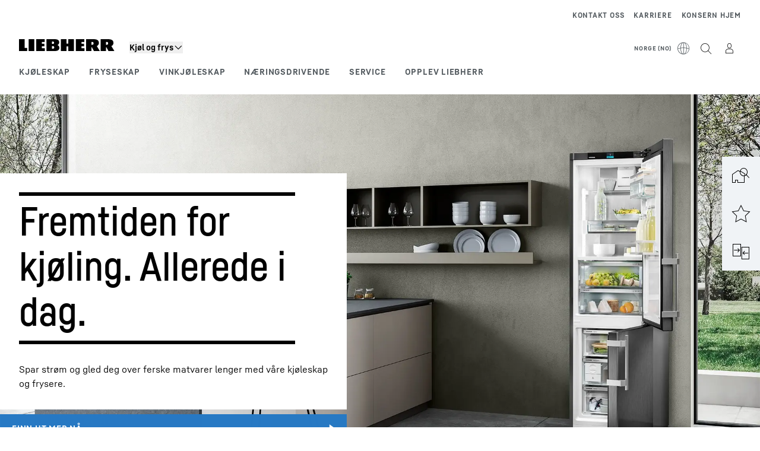

--- FILE ---
content_type: text/javascript; charset=utf-8
request_url: https://www.liebherr.com/_public/patternlib/scripts/dist/esm/patternlib-footer-website-block.entry.js
body_size: -1080
content:
import { r as registerInstance, d as createEvent, h, a as Host } from './index-ae2f7aa1.js';

const patternlibFooterWebsiteBlockCss = "*,:after,:before{border-color:var(--color-neutral-steel-200);border-style:solid;border-width:0;box-sizing:border-box}a{color:inherit;text-decoration:inherit}audio,canvas,embed,iframe,img,object,svg,video{display:block;vertical-align:middle}button,input,optgroup,select,textarea{font-feature-settings:inherit;color:inherit;font-family:inherit;font-size:100%;font-variation-settings:inherit;font-weight:inherit;letter-spacing:inherit;line-height:inherit;margin:0;padding:0}blockquote,dd,dl,fieldset,figure,h1,h2,h3,h4,h5,h6,hr,p,pre{margin:0}fieldset,legend{padding:0}h1,h2,h3,h4,h5,h6{font-synthesis-weight:none}.block{display:block}.flex{display:flex}.hidden{display:none}.transition{transition-duration:.15s;transition-property:color,background-color,border-color,text-decoration-color,fill,stroke,opacity,box-shadow,transform,filter,-webkit-backdrop-filter;transition-property:color,background-color,border-color,text-decoration-color,fill,stroke,opacity,box-shadow,transform,filter,backdrop-filter;transition-property:color,background-color,border-color,text-decoration-color,fill,stroke,opacity,box-shadow,transform,filter,backdrop-filter,-webkit-backdrop-filter;transition-timing-function:cubic-bezier(.4,0,.2,1)}:host{display:block}::slotted(span){display:flex;justify-content:space-between;width:100%}.wrapper:not(:first-child){display:none}.wrapper:first-child.open{padding-bottom:4px}::slotted(a){text-decoration-line:none}.headline{cursor:pointer;display:flex;font-family:var(--copytext-font-family-bold);font-size:var(--copytext-font-size-small);letter-spacing:-.24px;line-height:24px;padding-bottom:10px;padding-top:18px}.content{height:var(--spacing-0);overflow:hidden;transition:height .2s ease-out}.no-accordion .content{height:auto!important;transition:none}.functional-item{-moz-column-gap:24px;column-gap:24px;display:flex}.no-accordion .headline{pointer-events:none}.no-accordion patternlib-icon{display:none!important}::slotted(patternlib-footer-website-link){margin-bottom:4px;margin-top:0}@media (min-width:768px){.wrapper:first-child{padding-bottom:29px;padding-right:15px}.wrapper:first-child.no-accordion{padding-bottom:37px}.headline{cursor:default;padding-bottom:17px;pointer-events:none}.content{height:auto!important;transition:none}.functional-item{flex-direction:column}.accordion-icon{display:none!important}::slotted(patternlib-footer-website-link){margin-bottom:8px;margin-top:8px}}.static{position:static}";
const PatternlibFooterWebsiteBlockStyle0 = patternlibFooterWebsiteBlockCss;

const PatternlibFooterWebsiteBlock = class {
    constructor(hostRef) {
        registerInstance(this, hostRef);
        this.footerAccordionOpened = createEvent(this, "lhFooterAccordionOpened", 7);
        this.iconClosed = 'arrow-down';
        this.iconOpened = 'arrow-up';
        this.toggleAccordionHandler = () => {
            this.open = !this.open;
            const height = this.content.scrollHeight;
            if (this.open) {
                this.footerAccordionOpened.emit();
                this.content.style.height = `${height}px`;
            }
            else {
                this.content.style.height = '0';
            }
        };
        this.functionalItem = false;
        this.open = false;
    }
    /**
     * Closes the panel of this instance from the accordion wrapper
     */
    async closePanel() {
        this.open = false;
        this.content.style.height = '0';
    }
    render() {
        const headlineWrapperClasses = {
            'wrapper': true,
            'open': this.open,
            'no-accordion': this.functionalItem,
        };
        const contentClasses = {
            'content': true,
            'functional-item': this.functionalItem,
        };
        return (h(Host, { key: '085960ea5d0b85380c49601aae0cedd26fa97e4b' }, h("div", { key: 'b7ac0d36a4740fa34f8793d669041738d28daaac', class: headlineWrapperClasses }, h("div", { key: '88861403dc7b162bd55df632a93ba4080d70870a', class: "headline", onClick: this.toggleAccordionHandler }, h("slot", { key: '2173db01d560e4a8bf5cc2a74f45ba311627e750', name: "headline" }), h("patternlib-icon", { key: '48bcedeb252eb2c0aba3e787dba2afe6d975fe0f', class: "accordion-icon", iconName: this.open ? this.iconOpened : this.iconClosed, bold: true })), h("div", { key: 'ef20302a170b3154876b2a305459b6faef6ca02f', class: contentClasses, ref: el => {
                this.content = el;
            } }, h("slot", { key: '6025f2cfedbfb7a557b5279c79d69d77f3ffaeb2' })))));
    }
};
PatternlibFooterWebsiteBlock.style = PatternlibFooterWebsiteBlockStyle0;

export { PatternlibFooterWebsiteBlock as patternlib_footer_website_block };

//# sourceMappingURL=patternlib-footer-website-block.entry.js.map

--- FILE ---
content_type: text/javascript; charset=utf-8
request_url: https://www.liebherr.com/_public/patternlib/scripts/dist/esm/patternlib-form-group_2.entry.js
body_size: 7307
content:
import { r as registerInstance, h, a as Host, f as forceUpdate, g as getElement } from './index-ae2f7aa1.js';

/**
 * A utility class for interacting with slotted elements in the light DOM.
 */
class SlotLightDOMUtils {
    /**
     * Checks if a named slot exists in the light DOM of a host element.
     * Note: This only checks for the presence of an element with the 'slot' attribute,
     * not whether it has content.
     *
     * @param hostElement The host element whose light DOM should be checked.
     * @param slotName The name of the slot.
     * @returns `true` if at least one element is assigned to the slot, otherwise `false`.
     */
    static hasNamedSlot(hostElement, slotName) {
        return SlotLightDOMUtils.getNamedSlotElement(hostElement, slotName) !== null;
    }
    /**
     * Finds the first element assigned to a named slot.
     *
     * @param hostElement The host element whose light DOM should be checked.
     * @param slotName The name of the slot.
     * @returns The first `HTMLElement` assigned to the slot, or `null` if not found.
     */
    static getNamedSlotElement(hostElement, slotName) {
        return hostElement.querySelector(`[slot="${slotName}"]`);
    }
    /**
     * Checks if a specific slot in the light DOM of a host element has projected,
     * visible text content. This method traverses the light DOM to find all
     * text nodes within the slot - including nested elements.
     *
     * @param hostElement The host element whose light DOM should be checked.
     * @param slotName The name of the slot to check (e.g., "label").
     * @returns `true` if the slot has visible text content, otherwise `false`.
     */
    static hasSlottedTextContentDeep(hostElement, slotName) {
        const slotElements = hostElement.querySelectorAll(`[slot="${slotName}"]`);
        if (slotElements.length === 0) {
            return false;
        }
        for (const slotElement of Array.from(slotElements)) {
            if (SlotLightDOMUtils._hasNodeVisibleContent(slotElement)) {
                return true;
            }
        }
        return false;
    }
    /**
     * A private helper function that checks if a DOM node has visible content.
     *
     * @param node The DOM node to check.
     * @returns `true` if the node has visible content, otherwise `false`.
     */
    static _hasNodeVisibleContent(node) {
        var _a;
        if (node.nodeType === Node.ELEMENT_NODE) {
            const element = node;
            // Check for empty element like `<div></div>`.
            if (element.children.length === 0 && ((_a = element.textContent) === null || _a === void 0 ? void 0 : _a.trim()) === '') {
                for (let i = 0; i < element.childNodes.length; i++) {
                    if (SlotLightDOMUtils._hasNodeVisibleContent(element.childNodes[i])) {
                        return true;
                    }
                }
                return false;
            }
            for (let i = 0; i < element.childNodes.length; i++) {
                if (SlotLightDOMUtils._hasNodeVisibleContent(element.childNodes[i])) {
                    return true;
                }
            }
            return false;
        }
        else if (node.nodeType === Node.TEXT_NODE) {
            return node.textContent != null && node.textContent.trim() !== '';
        }
        // Other node types
        return false;
    }
}

const patternlibFormGroupCss = "*,:after,:before{border-color:var(--color-neutral-steel-200);border-style:solid;border-width:0;box-sizing:border-box}a{color:inherit;text-decoration:inherit}audio,canvas,embed,iframe,img,object,svg,video{display:block;vertical-align:middle}button,input,optgroup,select,textarea{font-feature-settings:inherit;color:inherit;font-family:inherit;font-size:100%;font-variation-settings:inherit;font-weight:inherit;letter-spacing:inherit;line-height:inherit;margin:0;padding:0}blockquote,dd,dl,fieldset,figure,h1,h2,h3,h4,h5,h6,hr,p,pre{margin:0}fieldset,legend{padding:0}h1,h2,h3,h4,h5,h6{font-synthesis-weight:none}.collapse{visibility:collapse}.block{display:block}.flex{display:flex}.border-collapse{border-collapse:collapse}:host{all:unset;background-color:transparent;border-collapse:collapse;border-radius:0;border-spacing:0;box-sizing:border-box;color:inherit;display:block;font-family:inherit;font-family:var(--ppl-font-family-copy-text);font-size:100%;font-size:var(--ppl-font-size-copy-small);line-height:1.5;line-height:var(--ppl-line-heigh-copy-small);list-style:none;margin:0;min-width:0;padding:0;quotes:none;text-decoration:none;vertical-align:baseline}.component-wrapper{display:flex;flex-direction:column}.component-wrapper .label-area-wrapper{align-items:flex-end;display:flex;gap:8px;height:20px;justify-content:space-between;margin-bottom:8px}.component-wrapper .label-area-wrapper .label{fill:var(--formGroup-text-default);color:var(--formGroup-text-default);font-family:var(--ppl-font-family-text-bold);font-size:var(--ppl-font-size-copy-smaller);line-height:var(--ppl-line-heigh-copy-smaller)}.component-wrapper .status-text{font-family:var(--ppl-font-family-copy-text);font-size:var(--ppl-font-size-copy-extrasmall);line-height:var(--ppl-line-heigh-copy-extrasmall);margin-top:8px}.component-wrapper .status-text .default{fill:var(--formGroup-text-hint);color:var(--formGroup-text-hint)}.component-wrapper .status-text .success{fill:var(--formGroup-success);color:var(--formGroup-success)}.component-wrapper .status-text .warning{fill:var(--formGroup-warning);color:var(--formGroup-warning)}.component-wrapper .status-text .error{fill:var(--formGroup-error);color:var(--formGroup-error)}.component-wrapper .status-text .status-text-icon{height:16px;margin-right:8px;width:16px}.additional-text,.sublabel-wrapper{fill:var(--formGroup-text-hint);color:var(--formGroup-text-hint);font-family:var(--ppl-font-family-copy-text);font-size:var(--ppl-font-size-copy-extrasmall);line-height:var(--ppl-line-heigh-copy-extrasmall)}.sublabel-wrapper{margin-bottom:4px}.static{position:static}.hidden{display:none}.mt-\\[8px\\]{margin-top:8px}.items-center{align-items:center}.inline{display:inline}.blur{--tw-blur:blur(8px);filter:var(--tw-blur) var(--tw-brightness) var(--tw-contrast) var(--tw-grayscale) var(--tw-hue-rotate) var(--tw-invert) var(--tw-saturate) var(--tw-sepia) var(--tw-drop-shadow)}.visible{visibility:visible}.blur,.filter{filter:var(--tw-blur) var(--tw-brightness) var(--tw-contrast) var(--tw-grayscale) var(--tw-hue-rotate) var(--tw-invert) var(--tw-saturate) var(--tw-sepia) var(--tw-drop-shadow)}.invisible{visibility:hidden}.right-4{right:var(--spacing-4)}.right-\\[80px\\]{right:80px}.select-none{-webkit-user-select:none;-moz-user-select:none;user-select:none}.gap-4{gap:var(--spacing-4)}.\\!pr-\\[42px\\]{padding-right:42px!important}.\\!pr-\\[84px\\]{padding-right:84px!important}.inline-block{display:inline-block}.justify-center{justify-content:center}.justify-between{justify-content:space-between}.p-0{padding:var(--spacing-0)}.px-0{padding-left:var(--spacing-0);padding-right:var(--spacing-0)}.pr-4{padding-right:var(--spacing-4)}.pl-4{padding-left:var(--spacing-4)}.pl-5{padding-left:var(--spacing-5)}.text-left{text-align:left}.text-center{text-align:center}.resize{resize:both}.\\!filter{filter:var(--tw-blur) var(--tw-brightness) var(--tw-contrast) var(--tw-grayscale) var(--tw-hue-rotate) var(--tw-invert) var(--tw-saturate) var(--tw-sepia) var(--tw-drop-shadow)!important}.filter{filter:var(--tw-blur) var(--tw-brightness) var(--tw-contrast) var(--tw-grayscale) var(--tw-hue-rotate) var(--tw-invert) var(--tw-saturate) var(--tw-sepia) var(--tw-drop-shadow)}.fixed{position:fixed}.relative{position:relative}.sticky{position:sticky}.mt-\\[20px\\]{margin-top:20px}.ml-\\[224px\\]{margin-left:224px}.ml-\\[24px\\]{margin-left:24px}.box-border{box-sizing:border-box}.grid{display:grid}.h-full{height:100%}.h-\\[20px\\]{height:20px}.h-\\[72px\\]{height:72px}.h-\\[15px\\]{height:15px}.min-h-\\[48px\\]{min-height:48px}.w-full{width:100%}.w-\\[121px\\]{width:121px}.min-w-\\[121px\\]{min-width:121px}.max-w-full{max-width:100%}.transform{transform:translate(var(--tw-translate-x),var(--tw-translate-y)) rotate(var(--tw-rotate)) skewX(var(--tw-skew-x)) skewY(var(--tw-skew-y)) scaleX(var(--tw-scale-x)) scaleY(var(--tw-scale-y))}.cursor-pointer{cursor:pointer}.flex-row{flex-direction:row}.justify-start{justify-content:flex-start}.justify-end{justify-content:flex-end}.overflow-auto{overflow:auto}.overflow-hidden{overflow:hidden}.border-b{border-bottom-width:1px}.border-t{border-top-width:1px}.border-gray-300{border-color:var(--color-neutral-steel-300)}.p-\\[24px\\]{padding:24px}.px-\\[16px\\]{padding-left:16px;padding-right:16px}.py-\\[20px\\]{padding-bottom:20px;padding-top:20px}.px-\\[24px\\]{padding-left:24px;padding-right:24px}.pl-\\[120px\\]{padding-left:120px}.pr-\\[100px\\]{padding-right:100px}.pb-\\[96px\\]{padding-bottom:96px}.pr-\\[14px\\]{padding-right:14px}.pb-\\[12px\\]{padding-bottom:12px}.pr-\\[32px\\]{padding-right:32px}.shadow-basic{--tw-shadow:var(--shadow-elevation-basic);--tw-shadow-colored:var(--shadow-elevation-basic);box-shadow:var(--tw-ring-offset-shadow,0 0 #0000),var(--tw-ring-shadow,0 0 #0000),var(--tw-shadow)}@media (min-width:768px){.tablet\\:h-\\[72px\\]{height:72px}.tablet\\:h-\\[20px\\]{height:20px}.tablet\\:w-\\[162px\\]{width:162px}.tablet\\:min-w-\\[162px\\]{min-width:162px}}@media (min-width:1280px){.desktop\\:block{display:block}.desktop\\:h-\\[80px\\]{height:80px}.desktop\\:min-w-\\[162px\\]{min-width:162px}}.pointer-events-none{pointer-events:none}.absolute{position:absolute}.top-\\[8px\\]{top:8px}.top-0{top:var(--spacing-0)}.top-\\[9px\\]{top:9px}.h-\\[4px\\]{height:4px}.h-\\[2px\\]{height:2px}.w-\\[4px\\]{width:4px}.w-\\[10px\\]{width:10px}.flex-col{flex-direction:column}.items-baseline{align-items:baseline}.gap-1{gap:var(--spacing-1)}.gap-x-2{-moz-column-gap:var(--spacing-2);column-gap:var(--spacing-2)}.rounded-full{border-radius:9999px}.rounded{border-radius:.25rem}.bg-transparent{background-color:transparent}.text-copy-small-uniform{font-size:var(--copytext-font-size-small-noctx);line-height:var(--copytext-line-height-small-noctx)}.w-max{width:-moz-max-content;width:max-content}.border{border-width:1px}.p-1{padding:var(--spacing-1)}.py-\\[3px\\]{padding-bottom:3px;padding-top:3px}.py-\\[2px\\]{padding-bottom:2px;padding-top:2px}.contents{display:contents}.italic{font-style:italic}.underline{text-decoration-line:underline}.\\!flex-row{flex-direction:row!important}.\\!flex-col{flex-direction:column!important}.flex-wrap{flex-wrap:wrap}@media (min-width:768px){.tablet\\:flex-row{flex-direction:row}}";
const PatternlibFormGroupStyle0 = patternlibFormGroupCss;

// Slots that are used in this component
const SLOTS = [
    'label',
    'sublabel',
    'additional-info',
    'info-message',
    'warning-message',
    'success-message',
    'error-message',
    'custom-message',
];
const PatternlibFormGroup = class {
    constructor(hostRef) {
        registerInstance(this, hostRef);
        this.slotState = {};
        this.rafId = null;
        this.labelId = '';
        this.status = 'default';
        this.margin = '0';
        this.additionalInfoPosition = 'top';
        this.usePlaceholderHeight = false;
        this.reserveSpaceForLabelArea = false;
        this.reserveSpaceForStatusLines = 0;
    }
    componentWillLoad() {
        this.checkForSlotChange();
    }
    componentDidLoad() {
        this.checkForSlotChange();
        // Setup MutationObserver to watch for changes in Light DOM
        this.mutationObserver = new MutationObserver(() => {
            if (this.rafId != null)
                cancelAnimationFrame(this.rafId);
            this.rafId = requestAnimationFrame(() => {
                this.rafId = null;
                this.checkForSlotChange();
            });
        });
        this.mutationObserver.observe(this.hostElement, {
            childList: true,
            subtree: true,
            characterData: true,
            attributes: true,
            attributeFilter: ['slot'],
        });
    }
    disconnectedCallback() {
        if (this.mutationObserver) {
            this.mutationObserver.disconnect();
        }
        if (this.rafId != null) {
            cancelAnimationFrame(this.rafId);
            this.rafId = null;
        }
    }
    // eslint-disable-next-line complexity
    render() {
        const hasLabelSlot = this.slotState['label'];
        const hasSublabelSlot = this.slotState['sublabel'];
        const hasAdditionalInfoSlot = this.slotState['additional-info'];
        const hasInfoMessageSlot = this.slotState['info-message'];
        const hasWarningMessageSlot = this.slotState['warning-message'];
        const hasSuccessMessageSlot = this.slotState['success-message'];
        const hasErrorMessageSlot = this.slotState['error-message'];
        const hasCustomMessageSlot = this.slotState['custom-message'];
        // Label placeholder
        const _hasLabelAreaPlaceholder = !hasLabelSlot &&
            !(hasAdditionalInfoSlot && this.additionalInfoPosition == 'top') &&
            this.reserveSpaceForLabelArea;
        // Status placeholder
        let reserveHeightForStatus = this.usePlaceholderHeight ? 16 : 0;
        if (this.reserveSpaceForStatusLines > 0) {
            reserveHeightForStatus = this.reserveSpaceForStatusLines * 16;
        }
        const statusAreaStyles = {
            minHeight: `${reserveHeightForStatus}px`,
        };
        const containerStyles = {
            margin: this.margin,
        };
        return (h(Host, { key: 'ffd15b3d76b3e7f4aff42d9c49fd1267001c702d' }, h("div", { key: '984867ac7dc6b40212dd77779ecc08e5a98ec8d0', class: "component-wrapper", style: containerStyles }, _hasLabelAreaPlaceholder && h("div", { key: '7ae765efbc6cbae4b813e8442aae67b315846f58', class: "label-area-wrapper" }), (hasLabelSlot || hasAdditionalInfoSlot) && (h("div", { key: 'dc6d1f285fd2f96eb7b8734a74bc195def3783ad', class: "label-area-wrapper" }, hasLabelSlot && (h("label", { key: 'c360dda0419fd37e55f7d638bd89d086d18e0091', htmlFor: this.labelId, class: "label", onClick: () => this.handleLabelClicked() }, h("slot", { key: '1225a76d7a29ae584fed60e8a4bd752f684b074d', name: "label" }))), hasAdditionalInfoSlot && this.additionalInfoPosition == 'top' && (h("span", { key: 'af987379b0093f0b37f2ce4d1ae78ec61102b87b', class: "additional-text" }, h("slot", { key: '44cea308ddb5a7c6fc5b598c65295faa38d64a9f', name: "additional-info" }))))), hasSublabelSlot && (h("div", { key: 'd07a51c85d5a15e1c887d5de5705cb0537c9767d', class: "sublabel-wrapper" }, h("slot", { key: '881bde3d5fece7977f7be24df4d8697bf7083158', name: "sublabel" }))), h("slot", { key: 'a3594205b04d28bc34358767f46be3d36b9b3519', name: "element" }), hasAdditionalInfoSlot && this.additionalInfoPosition == 'bottom' && (h("span", { key: '1b977230ae3d9e192ed3360648377f6ae2d8631e', class: "additional-text mt-[8px]" }, h("slot", { key: '5098f9ab6b5499af1da6f4abb0b4132953f04f32', name: "additional-info" }))), hasCustomMessageSlot && h("slot", { key: 'd7e6b478e3ed1bb45f6c089a00f0e274260e4d37', name: "custom-message" }), this.status === '' && reserveHeightForStatus > 0 && h("div", { key: '6480c2ad0a911ab0a63db1075c8b5b4a1bd1f950', class: "status-text", style: statusAreaStyles }), this.status === 'default' && this.usePlaceholderHeight && (h("div", { key: '1bf8e02dde6a8c3ee55bf478ef4089392b43affc', class: "status-text", style: statusAreaStyles })), ['error', 'success', 'warning'].includes(this.status) && (h("div", { key: '2a49d285f3dcaa1ca41b1f33cd89222de31f42be', class: "status-text", style: statusAreaStyles }, hasErrorMessageSlot && this.status === 'error' && (h("div", { key: 'f9467569a1171026cfb5d772808483c2b792a13c', class: "error flex items-center" }, h("slot", { key: '69e44976507e71b6972f20c3bc09435e71027b67', name: "error-icon" }, h("patternlib-multicolor-icon", { key: '22e66389e03f08c3040bab03902869ee3d2c1f30', "icon-name": "error-filled-colour-light", display: "flex", class: "status-text-icon" })), h("slot", { key: '699345f32b0d9b59f4b3ac614220d385b0391a79', name: "error-message" }))), hasSuccessMessageSlot && this.status === 'success' && (h("div", { key: '1a5045271a2850a319ffe3939999338fe26cce7f', class: "success flex items-center" }, h("slot", { key: '92f41f41f889ba02e78fc8dfbbac89e9ff082c10', name: "success-icon" }, h("patternlib-multicolor-icon", { key: '00d1e4a6807dfb46231a9112b151ecfcccb15116', "icon-name": "success-filled-colour-light", display: "flex", class: "status-text-icon" })), h("slot", { key: '1cc1325788374609ed85027f4bdfbce557dcea57', name: "success-message" }))), hasWarningMessageSlot && this.status === 'warning' && (h("div", { key: '251b571f78babb6a47f1fe13c2124e8b144176e1', class: "warning flex items-center" }, h("slot", { key: '7a9526c96456119fce46dbb4ce51751e84a12937', name: "warning-icon" }, h("patternlib-multicolor-icon", { key: '16e20ac889d5242ca1fd2a5d8d51ea5391395ba5', "icon-name": "warning-filled-colour-light", display: "flex", class: "status-text-icon" })), h("slot", { key: '369e7e45035c313592930763b38758a00d30595d', name: "warning-message" }))))), hasInfoMessageSlot && this.status === 'default' && (h("div", { key: '9420c64333cc69f81ba4480c15a958487fca8df7', class: "status-text", style: statusAreaStyles }, h("div", { key: 'f911c500d070414354e81508ebfc5a20bd0f7fe7', class: "default flex items-center" }, h("slot", { key: '007de79598e6e5842069e6be5b433af3b5248eee', name: "info-icon" }, h("patternlib-multicolor-icon", { key: '787acd36e98d6da245eaa0ebf7f08da81240d954', "icon-name": "info-filled-black-light", display: "flex", class: "status-text-icon" })), h("slot", { key: '5a2ec1a25c6485e60ecb42386db5eeef89949efb', name: "info-message" })))))));
    }
    handleLabelClicked() {
        if (this.labelId.length > 0) {
            const input = this.hostElement.querySelector(`#${this.labelId}`);
            if (input !== null) {
                input.focus();
            }
        }
    }
    /**
     * Mutation observer detects more than slotchanged event does.
     */
    checkForSlotChange() {
        let shouldUpdate = false;
        for (const slotName of SLOTS) {
            // Check if the slot has text content
            if (['label', 'sublabel', 'additional-info'].includes(slotName)) {
                const hasContent = SlotLightDOMUtils.hasSlottedTextContentDeep(this.hostElement, slotName);
                if (this.slotState[slotName] !== hasContent) {
                    this.slotState[slotName] = hasContent;
                    shouldUpdate = true;
                }
                // either check for text content or slot existence
            }
            else {
                const hasContent = SlotLightDOMUtils.hasSlottedTextContentDeep(this.hostElement, slotName); // check for text content
                const hasSlot = SlotLightDOMUtils.hasNamedSlot(this.hostElement, slotName); // detect <slot name="...">
                const hasAny = hasContent || hasSlot;
                if (this.slotState[slotName] !== hasAny) {
                    this.slotState[slotName] = hasAny;
                    shouldUpdate = true;
                }
            }
        }
        if (shouldUpdate) {
            forceUpdate(this);
        }
    }
    get hostElement() { return getElement(this); }
};
PatternlibFormGroup.style = PatternlibFormGroupStyle0;

const multicolorSVGSprite = {
    'google-analytics': '<svg fill="none" xmlns="http://www.w3.org/2000/svg" viewBox="0 0 64 64"><g><path d="M39.4312 16.8689V46.7877C39.4312 50.1377 41.7374 52.0002 44.1937 52.0002C46.4624 52.0002 48.9562 50.4127 48.9562 46.7877V17.0939C48.9562 14.0252 46.6874 12.1064 44.1937 12.1064C41.6999 12.1064 39.4312 14.2252 39.4312 16.8689Z" fill="#F8AB00"></path><path d="M26.9688 32.0564V46.7877C26.9688 50.1377 29.275 52.0002 31.7312 52.0002C34 52.0002 36.4937 50.4127 36.4937 46.7877V32.2814C36.4937 29.2127 34.225 27.2939 31.7312 27.2939C29.2375 27.2939 26.9688 29.4127 26.9688 32.0564Z" fill="#E37300"></path><path d="M24.0187 47.2376C24.0187 49.8626 21.8874 52.0001 19.2562 52.0001C16.6249 52.0001 14.4937 49.8689 14.4937 47.2376C14.4937 44.6063 16.6249 42.4751 19.2562 42.4751C21.8874 42.4751 24.0187 44.6063 24.0187 47.2376Z" fill="#E37300"></path></g></svg>',
    'google-charts': '<svg fill="none" xmlns="http://www.w3.org/2000/svg" viewBox="0 0 64 64"><g><path d="M41.6751 31.7336C41.0338 31.3663 40.3925 30.9989 39.7512 30.6378C38.3253 29.8346 36.8932 29.0376 35.4736 28.2281C34.4276 27.6304 33.9232 26.6964 33.9481 25.5134C33.9668 24.3864 34.4151 23.4462 35.4487 22.9045C36.4636 22.3691 37.5097 22.3628 38.5183 22.9232C40.8533 24.2246 43.1819 25.5383 45.5106 26.8521C46.7995 27.5744 48.0821 28.3091 49.3835 29.0189C50.2303 29.4859 50.8031 30.1459 50.9961 31.1048C51.3261 32.7361 50.5291 34.1433 48.9663 34.6912C48.9227 34.7036 48.8854 34.7223 48.8418 34.7348C48.8044 34.7348 48.7671 34.7348 48.7297 34.741C47.8891 34.9153 47.1046 34.7846 46.3574 34.355C45.5293 33.8755 44.6887 33.4085 43.8482 32.9416C43.1259 32.5368 42.4036 32.1383 41.6814 31.7336H41.6751Z" fill="#0F9D58"></path><path d="M21.3642 31.7708C22.0367 32.1568 22.7153 32.5428 23.394 32.9227C24.8012 33.7196 26.2208 34.5042 27.6218 35.3074C28.5433 35.8366 29.0289 36.6523 29.1037 37.7046C29.1722 38.6261 28.9293 39.4542 28.2756 40.1204C27.3665 41.0606 25.7974 41.2848 24.6082 40.631C23.3442 39.9398 22.0927 39.2238 20.835 38.514C18.4129 37.1504 16.0095 35.7681 13.5749 34.4357C11.8129 33.4768 11.57 31.2042 12.641 29.8032C13.027 29.2926 13.5563 29 14.154 28.807C14.1789 28.807 14.2038 28.807 14.2287 28.8008C15.1004 28.5891 15.9161 28.7136 16.6944 29.1557C17.5412 29.6413 18.3942 30.1208 19.2472 30.594C19.9508 30.9862 20.6606 31.3785 21.3642 31.7708Z" fill="#4285F3"></path><path d="M21.3645 31.7708C20.6609 31.3785 19.9511 30.9863 19.2475 30.594C18.3945 30.1146 17.5415 29.6414 16.6947 29.1557C15.9164 28.7136 15.1007 28.5891 14.229 28.8008C14.2041 28.8008 14.1792 28.8008 14.1543 28.807C14.8268 28.421 15.4992 28.0349 16.1779 27.6489C18.986 26.0674 21.7941 24.4796 24.6085 22.9044C26.1402 22.0451 27.9521 22.5121 28.8798 24.0064C29.5025 25.0089 29.3904 26.4161 28.6058 27.4247C28.3506 27.7485 28.0455 28.01 27.6906 28.2093C25.6421 29.3612 23.5873 30.5131 21.5388 31.6649C21.4766 31.6961 21.4205 31.7397 21.3645 31.777V31.7708Z" fill="#E94335"></path><path d="M41.6739 31.7334C42.3962 32.1381 43.1184 32.5366 43.8407 32.9413C44.6813 33.4083 45.5156 33.8753 46.35 34.3547C47.0971 34.7844 47.8817 34.9151 48.7222 34.7408C48.7596 34.7345 48.7969 34.7408 48.8343 34.7345C48.056 35.1766 47.2777 35.6249 46.4932 36.0608C43.8718 37.5364 41.2318 38.9872 38.6292 40.494C36.9916 41.4404 35.1797 40.9049 34.2831 39.504C33.6294 38.4766 33.7227 37.4244 34.2831 36.3908C34.5509 35.8864 34.9618 35.5128 35.4599 35.2389C37.4835 34.1057 39.5071 32.9662 41.5245 31.8268C41.5743 31.8019 41.6179 31.7645 41.6677 31.7334H41.6739Z" fill="#FABB04"></path></g></svg>',
    'google-maps': '<svg fill="none" xmlns="http://www.w3.org/2000/svg" viewBox="0 0 64 64" id="google-maps"><path d="M25.3935 41.6319C26.6274 43.1742 27.8864 45.1131 28.5411 46.2903C29.3406 47.8138 29.6743 48.8462 30.2723 50.6844C30.6186 51.6917 30.9522 52.0001 31.651 52.0001C32.4127 52.0001 32.7589 51.4839 33.0296 50.6844C33.5836 48.9532 34.018 47.6375 34.6979 46.3848C37.323 41.4367 41.6038 37.9177 44.0085 33.1018C44.0085 33.1018 45.5949 30.1556 45.5949 26.0385C45.5949 22.1984 44.0337 19.5229 44.0337 19.5229L25.3998 41.6633L25.3872 41.6319H25.3935Z" fill="#34A853"></path><path d="M19.074 32.5793C20.5723 35.9976 23.4366 38.9941 25.3881 41.6319L35.7438 29.3561C35.7438 29.3561 34.2833 31.2699 31.6393 31.2699C28.6931 31.2699 26.301 28.928 26.301 25.963C26.301 23.9233 27.5159 22.5132 27.5159 22.5132C19.8987 23.6463 20.3205 25.4908 19.0488 32.573H19.074V32.5793Z" fill="#FBBC04"></path><path d="M35.876 12.6421C39.3258 13.7501 42.2594 16.0919 44.0157 19.5102L35.7438 29.3749C35.7438 29.3749 36.9588 27.9521 36.9588 25.9251C36.9588 22.897 34.4029 20.6182 31.6519 20.6182C28.9008 20.6182 27.5474 22.513 27.5474 22.513C28.1832 21.0651 34.7428 13.1331 35.8823 12.6484H35.8697L35.876 12.6421Z" fill="#4285F4"></path><path d="M20.9629 16.9858C23.0214 14.537 26.6286 12 31.6144 12C34.0192 12 35.8449 12.6358 35.8449 12.6358L27.5414 22.5005C26.9811 22.1983 21.5169 17.9427 20.9629 16.967V16.9795V16.9858Z" fill="#1A73E8"></path><path d="M19.0736 32.5794C19.0736 32.5794 17.7139 29.885 17.7139 26.0008C17.7139 22.3244 19.1555 19.095 20.9685 17.0112L27.547 22.5448L19.0799 32.5731H19.0673L19.0736 32.5794Z" fill="#EA4335"></path></svg>',
    'youtube': '<svg fill="none" xmlns="http://www.w3.org/2000/svg" viewBox="0 0 64 64" id="youtube"><path d="M50.4062 22.954C49.9562 21.2665 48.625 19.9353 46.9375 19.4853C43.8813 18.6665 31.6125 18.6665 31.6125 18.6665C31.6125 18.6665 19.35 18.6665 16.2875 19.4853C14.6 19.9353 13.2687 21.2665 12.8187 22.954C12 26.0103 12 32.3915 12 32.3915C12 32.3915 12 38.7728 12.8187 41.829C13.2687 43.5165 14.6 44.8478 16.2875 45.2978C19.3437 46.1165 31.6125 46.1165 31.6125 46.1165C31.6125 46.1165 43.875 46.1165 46.9375 45.2978C48.625 44.8478 49.9562 43.5165 50.4062 41.829C51.225 38.7728 51.225 32.3915 51.225 32.3915C51.225 32.3915 51.225 26.0103 50.4062 22.954Z" fill="#FF0000"></path><path d="M27.6938 38.2728L37.8813 32.3915L27.6938 26.5103V38.2728Z" fill="white"></path></svg>',
    'warning-filled-colour-light': '<svg fill="none" xmlns="http://www.w3.org/2000/svg" viewBox="0 0 16 16" id="warning-filled-colour-light"><path d="M8 16A8 8 0 1 0 8 0a8 8 0 0 0 0 16Z" fill="#E3A735"></path><path d="M8.75 3.6h-1.5v5.8h1.5V3.6ZM8.75 10.8h-1.5v1.6h1.5v-1.6Z" fill="#000"></path></svg>',
    'success-filled-colour-light': '<svg fill="none" xmlns="http://www.w3.org/2000/svg" viewBox="0 0 16 16" id="success-filled-colour-light"><path d="M8 16A8 8 0 1 0 8 0a8 8 0 0 0 0 16Z" fill="#398713"></path><path d="m7.002 11.2-3.4-3.4 1.1-1 2.3 2.3 4.3-4.3 1.1 1-5.4 5.4Z" fill="#fff"></path></svg>',
    'info-filled-colour-light': '<svg fill="none" xmlns="http://www.w3.org/2000/svg" viewBox="0 0 16 16" id="info-filled-colour-light"><path d="M8 16A8 8 0 1 0 8 0a8 8 0 0 0 0 16Z" fill="#E5E8ED"></path><path d="M8.75 6.6h-1.5v5.8h1.5V6.6ZM8.75 3.6h-1.5v1.6h1.5V3.6Z" fill="#000"></path></svg>',
    'error-filled-colour-light': '<svg fill="none" xmlns="http://www.w3.org/2000/svg" viewBox="0 0 16 16" id="error-filled-colour-light"><path d="M8 16A8 8 0 1 0 8 0a8 8 0 0 0 0 16Z" fill="#E52828"></path><path d="m11.902 5.2-1.1-1.1-2.8 2.8-2.8-2.8-1.1 1.1 2.8 2.8-2.8 2.8 1.1 1.1 2.8-2.8 2.8 2.8 1.1-1.1-2.8-2.8 2.8-2.8Z" fill="#fff"></path></svg>',
    'warning-filled-white-light': '<svg fill="none" xmlns="http://www.w3.org/2000/svg" viewBox="0 0 16 16" id="warning-filled-white-light"><path d="M8 16A8 8 0 1 0 8 0a8 8 0 0 0 0 16Z" fill="#fff"></path><path d="M8.75 3.6h-1.5v5.8h1.5V3.6ZM8.75 10.8h-1.5v1.6h1.5v-1.6Z" fill="#000"></path></svg>',
    'success-filled-white-light': '<svg fill="none" xmlns="http://www.w3.org/2000/svg" viewBox="0 0 16 16" id="success-filled-white-light"><path d="M8 16A8 8 0 1 0 8 0a8 8 0 0 0 0 16Z" fill="#fff"></path><path d="m7.002 11.2-3.4-3.4 1.1-1 2.3 2.3 4.3-4.3 1.1 1-5.4 5.4Z" fill="#000"></path></svg>',
    'info-filled-white-light': '<svg fill="none" xmlns="http://www.w3.org/2000/svg" viewBox="0 0 16 16" id="info-filled-white-light"><path d="M8 16A8 8 0 1 0 8 0a8 8 0 0 0 0 16Z" fill="#fff"></path><path d="M8.75 6.6h-1.5v5.8h1.5V6.6ZM8.75 3.6h-1.5v1.6h1.5V3.6Z" fill="#000"></path></svg>',
    'error-filled-white-light': '<svg fill="none" xmlns="http://www.w3.org/2000/svg" viewBox="0 0 16 16" id="error-filled-white-light"><path d="M8 16A8 8 0 1 0 8 0a8 8 0 0 0 0 16Z" fill="#fff"></path><path d="m11.902 5.2-1.1-1.1-2.8 2.8-2.8-2.8-1.1 1.1 2.8 2.8-2.8 2.8 1.1 1.1 2.8-2.8 2.8 2.8 1.1-1.1-2.8-2.8 2.8-2.8Z" fill="#000"></path></svg>',
    'warning-filled-black-light': '<svg fill="none" xmlns="http://www.w3.org/2000/svg" viewBox="0 0 16 16" id="warning-filled-black-light"><path d="M8 16A8 8 0 1 0 8 0a8 8 0 0 0 0 16Z" fill="#000"></path><path d="M8.75 3.6h-1.5v5.8h1.5V3.6ZM8.75 10.8h-1.5v1.6h1.5v-1.6Z" fill="#fff"></path></svg>',
    'success-filled-black-light': '<svg fill="none" xmlns="http://www.w3.org/2000/svg" viewBox="0 0 16 16" id="success-filled-black-light"><path d="M8 16A8 8 0 1 0 8 0a8 8 0 0 0 0 16Z" fill="#000"></path><path d="m7.002 11.2-3.4-3.4 1.1-1 2.3 2.3 4.3-4.3 1.1 1-5.4 5.4Z" fill="#fff"></path></svg>',
    'info-filled-black-light': '<svg fill="none" xmlns="http://www.w3.org/2000/svg" viewBox="0 0 16 16" id="info-filled-black-light"><path d="M8 16A8 8 0 1 0 8 0a8 8 0 0 0 0 16Z" fill="#000"></path><path d="M8.75 6.6h-1.5v5.8h1.5V6.6ZM8.75 3.6h-1.5v1.6h1.5V3.6Z" fill="#fff"></path></svg>',
    'error-filled-black-light': '<svg fill="none" xmlns="http://www.w3.org/2000/svg" viewBox="0 0 16 16" id="error-filled-black-light"><path d="M8 16A8 8 0 1 0 8 0a8 8 0 0 0 0 16Z" fill="#000"></path><path d="m11.902 5.2-1.1-1.1-2.8 2.8-2.8-2.8-1.1 1.1 2.8 2.8-2.8 2.8 1.1 1.1 2.8-2.8 2.8 2.8 1.1-1.1-2.8-2.8 2.8-2.8Z" fill="#fff"></path></svg>',
};

const patternlibMulticolorIconCss = "*,:after,:before{border-color:var(--color-neutral-steel-200);border-style:solid;border-width:0;box-sizing:border-box}a{color:inherit;text-decoration:inherit}audio,canvas,embed,iframe,img,object,svg,video{display:block;vertical-align:middle}button,input,optgroup,select,textarea{font-feature-settings:inherit;color:inherit;font-family:inherit;font-size:100%;font-variation-settings:inherit;font-weight:inherit;letter-spacing:inherit;line-height:inherit;margin:0;padding:0}blockquote,dd,dl,fieldset,figure,h1,h2,h3,h4,h5,h6,hr,p,pre{margin:0}fieldset,legend{padding:0}h1,h2,h3,h4,h5,h6{font-synthesis-weight:none}.icon{height:inherit;width:inherit}.static{position:static}.col-span-3{grid-column:span 3/span 3}.my-2{margin-bottom:var(--spacing-2);margin-top:var(--spacing-2)}.mt-1{margin-top:var(--spacing-1)}.mb-3{margin-bottom:var(--spacing-3)}.mb-2{margin-bottom:var(--spacing-2)}.mt-0{margin-top:var(--spacing-0)}.mt-6{margin-top:var(--spacing-6)}.mr-3{margin-right:var(--spacing-3)}.ml-3{margin-left:var(--spacing-3)}.box-border{box-sizing:border-box}.block{display:block}.inline-block{display:inline-block}.flex{display:flex}.grid{display:grid}.hidden{display:none}.h-\\[24px\\]{height:24px}.w-full{width:100%}.w-\\[24px\\]{width:24px}.cursor-pointer{cursor:pointer}.grid-cols-4{grid-template-columns:repeat(4,minmax(0,1fr))}.flex-row{flex-direction:row}.flex-col{flex-direction:column}.items-start{align-items:flex-start}.items-center{align-items:center}.justify-start{justify-content:flex-start}.justify-end{justify-content:flex-end}.justify-center{justify-content:center}.overflow-hidden{overflow:hidden}.rounded-full{border-radius:9999px}.border{border-width:1px}.border-2{border-width:2px}.border-0{border-width:0}.border-b{border-bottom-width:1px}.border-solid{border-style:solid}.border-dashed{border-style:dashed}.border-black{border-color:var(--color-black)}.border-warning{border-color:var(--color-functional-warning)}.border-success{border-color:var(--color-functional-success)}.border-gray-300{border-color:var(--color-neutral-steel-300)}.bg-white{background-color:var(--color-white)}.bg-success{background-color:var(--color-functional-success)}.bg-warning{background-color:var(--color-functional-warning)}.py-2{padding-bottom:var(--spacing-2);padding-top:var(--spacing-2)}.text-left{text-align:left}.text-right{text-align:right}.font-text-bold{font-family:var(--copytext-font-family-bold)}.text-additional-info{font-size:var(--form-size-additional-info-text)}.text-copy-small{font-size:var(--copytext-font-size-small)}.text-copy-smaller{font-size:var(--copytext-font-size-smaller)}.text-h4{font-size:var(--corporate-h4-font-size);line-height:var(--corporate-h4-line-height)}.text-copy{font-size:var(--copytext-font-size)}.font-normal{font-weight:400}.uppercase{text-transform:uppercase}.not-italic{font-style:normal}.leading-4{line-height:1rem}.text-gray-800{color:var(--color-neutral-steel-800)}.text-warning{color:var(--color-functional-warning)}.text-black{color:var(--color-black)}.text-gray-500{color:var(--color-neutral-steel-500)}.text-white{color:var(--color-white)}.filter{filter:var(--tw-blur) var(--tw-brightness) var(--tw-contrast) var(--tw-grayscale) var(--tw-hue-rotate) var(--tw-invert) var(--tw-saturate) var(--tw-sepia) var(--tw-drop-shadow)}.justify-between{justify-content:space-between}.p-0{padding:var(--spacing-0)}.px-0{padding-left:var(--spacing-0);padding-right:var(--spacing-0)}.pr-4{padding-right:var(--spacing-4)}.pl-4{padding-left:var(--spacing-4)}.pl-5{padding-left:var(--spacing-5)}.text-center{text-align:center}.transition{transition-duration:.15s;transition-property:color,background-color,border-color,text-decoration-color,fill,stroke,opacity,box-shadow,transform,filter,-webkit-backdrop-filter;transition-property:color,background-color,border-color,text-decoration-color,fill,stroke,opacity,box-shadow,transform,filter,backdrop-filter;transition-property:color,background-color,border-color,text-decoration-color,fill,stroke,opacity,box-shadow,transform,filter,backdrop-filter,-webkit-backdrop-filter;transition-timing-function:cubic-bezier(.4,0,.2,1)}.mt-\\[8px\\]{margin-top:8px}.inline{display:inline}.blur{--tw-blur:blur(8px);filter:var(--tw-blur) var(--tw-brightness) var(--tw-contrast) var(--tw-grayscale) var(--tw-hue-rotate) var(--tw-invert) var(--tw-saturate) var(--tw-sepia) var(--tw-drop-shadow)}.visible{visibility:visible}.blur,.filter{filter:var(--tw-blur) var(--tw-brightness) var(--tw-contrast) var(--tw-grayscale) var(--tw-hue-rotate) var(--tw-invert) var(--tw-saturate) var(--tw-sepia) var(--tw-drop-shadow)}.invisible{visibility:hidden}.right-4{right:var(--spacing-4)}.right-\\[80px\\]{right:80px}.select-none{-webkit-user-select:none;-moz-user-select:none;user-select:none}.gap-4{gap:var(--spacing-4)}.\\!pr-\\[42px\\]{padding-right:42px!important}.\\!pr-\\[84px\\]{padding-right:84px!important}.resize{resize:both}.\\!filter{filter:var(--tw-blur) var(--tw-brightness) var(--tw-contrast) var(--tw-grayscale) var(--tw-hue-rotate) var(--tw-invert) var(--tw-saturate) var(--tw-sepia) var(--tw-drop-shadow)!important}.fixed{position:fixed}.absolute{position:absolute}.z-\\[1500\\]{z-index:1500}.h-full{height:100%}.min-h-\\[56px\\]{min-height:56px}.min-w-\\[140px\\]{min-width:140px}.cursor-default{cursor:default}.gap-x-2{-moz-column-gap:var(--spacing-2);column-gap:var(--spacing-2)}.overflow-ellipsis{text-overflow:ellipsis}.px-\\[24px\\]{padding-left:24px;padding-right:24px}.py-\\[12px\\]{padding-bottom:12px;padding-top:12px}.py-\\[3px\\]{padding-bottom:3px;padding-top:3px}.pl-\\[8px\\]{padding-left:8px}.text-copy-small-uniform{font-size:var(--copytext-font-size-small-noctx);line-height:var(--copytext-line-height-small-noctx)}.relative{position:relative}.sticky{position:sticky}.mt-\\[20px\\]{margin-top:20px}.ml-\\[224px\\]{margin-left:224px}.ml-\\[24px\\]{margin-left:24px}.h-\\[20px\\]{height:20px}.h-\\[72px\\]{height:72px}.h-\\[15px\\]{height:15px}.min-h-\\[48px\\]{min-height:48px}.w-\\[121px\\]{width:121px}.min-w-\\[121px\\]{min-width:121px}.max-w-full{max-width:100%}.transform{transform:translate(var(--tw-translate-x),var(--tw-translate-y)) rotate(var(--tw-rotate)) skewX(var(--tw-skew-x)) skewY(var(--tw-skew-y)) scaleX(var(--tw-scale-x)) scaleY(var(--tw-scale-y))}.overflow-auto{overflow:auto}.border-t{border-top-width:1px}.p-\\[24px\\]{padding:24px}.px-\\[16px\\]{padding-left:16px;padding-right:16px}.py-\\[20px\\]{padding-bottom:20px;padding-top:20px}.pl-\\[120px\\]{padding-left:120px}.pr-\\[100px\\]{padding-right:100px}.pb-\\[96px\\]{padding-bottom:96px}.pr-\\[14px\\]{padding-right:14px}.pb-\\[12px\\]{padding-bottom:12px}.pr-\\[32px\\]{padding-right:32px}.shadow-basic{--tw-shadow:var(--shadow-elevation-basic);--tw-shadow-colored:var(--shadow-elevation-basic);box-shadow:var(--tw-ring-offset-shadow,0 0 #0000),var(--tw-ring-shadow,0 0 #0000),var(--tw-shadow)}@media (min-width:768px){.tablet\\:h-\\[72px\\]{height:72px}.tablet\\:h-\\[20px\\]{height:20px}.tablet\\:w-\\[162px\\]{width:162px}.tablet\\:min-w-\\[162px\\]{min-width:162px}}@media (min-width:1280px){.desktop\\:block{display:block}.desktop\\:h-\\[80px\\]{height:80px}.desktop\\:min-w-\\[162px\\]{min-width:162px}}.pointer-events-none{pointer-events:none}.top-\\[8px\\]{top:8px}.top-0{top:var(--spacing-0)}.top-\\[9px\\]{top:9px}.h-\\[4px\\]{height:4px}.h-\\[2px\\]{height:2px}.w-\\[4px\\]{width:4px}.w-\\[10px\\]{width:10px}.items-baseline{align-items:baseline}.gap-1{gap:var(--spacing-1)}.rounded{border-radius:.25rem}.bg-transparent{background-color:transparent}.w-max{width:-moz-max-content;width:max-content}.p-1{padding:var(--spacing-1)}.py-\\[2px\\]{padding-bottom:2px;padding-top:2px}.contents{display:contents}.italic{font-style:italic}.underline{text-decoration-line:underline}.\\!flex-row{flex-direction:row!important}.\\!flex-col{flex-direction:column!important}.flex-wrap{flex-wrap:wrap}@media (min-width:768px){.tablet\\:flex-row{flex-direction:row}}.mb-\\[16px\\]{margin-bottom:16px}.mb-\\[8px\\]{margin-bottom:8px}.ml-\\[20px\\]{margin-left:20px}.mt-\\[16px\\]{margin-top:16px}.mb-6{margin-bottom:var(--spacing-6)}.h-\\[360px\\]{height:360px}.gap-x-\\[24px\\]{-moz-column-gap:24px;column-gap:24px}.border-t-\\[1px\\]{border-top-width:1px}@media (min-width:576px){.sm\\:mx-0{margin-left:var(--spacing-0);margin-right:var(--spacing-0)}}@media (min-width:768px){.tablet\\:mx-\\[20px\\]{margin-left:20px;margin-right:20px}.tablet\\:ml-0{margin-left:var(--spacing-0)}}@media (min-width:1280px){.desktop\\:mx-0{margin-right:var(--spacing-0)}.desktop\\:ml-0,.desktop\\:mx-0{margin-left:var(--spacing-0)}}.mb-1{margin-bottom:var(--spacing-1)}.flex-1{flex:1 1 0%}.self-end{align-self:flex-end}.font-head{font-family:var(--headline-font-family)}.hover\\:bg-gray-100:hover{background-color:var(--color-neutral-steel-100)}.h-\\[445px\\]{height:445px}";
const PatternlibMulticolorIconStyle0 = patternlibMulticolorIconCss;

const PatternlibMulticolorIcon = class {
    constructor(hostRef) {
        registerInstance(this, hostRef);
        this.iconName = 'google-maps';
        this.display = 'block';
    }
    render() {
        const svg = multicolorSVGSprite[this.iconName].replace(/<svg/, '<svg width="100%" height="100%" ');
        // Workaround to fix SSR bug with <svg> elements.
        const icon = h("span", { key: '9559e216c6d293c7653636cad49cc6f2a0ab08dc', style: { width: 'inherit', height: 'inherit' }, innerHTML: svg });
        return h(Host, { key: '80768329dba7817bb489034a8a219bbd4cdc31ee', style: { display: this.display } }, icon);
    }
    static get assetsDirs() { return ["assets"]; }
};
PatternlibMulticolorIcon.style = PatternlibMulticolorIconStyle0;

export { PatternlibFormGroup as patternlib_form_group, PatternlibMulticolorIcon as patternlib_multicolor_icon };

//# sourceMappingURL=patternlib-form-group_2.entry.js.map